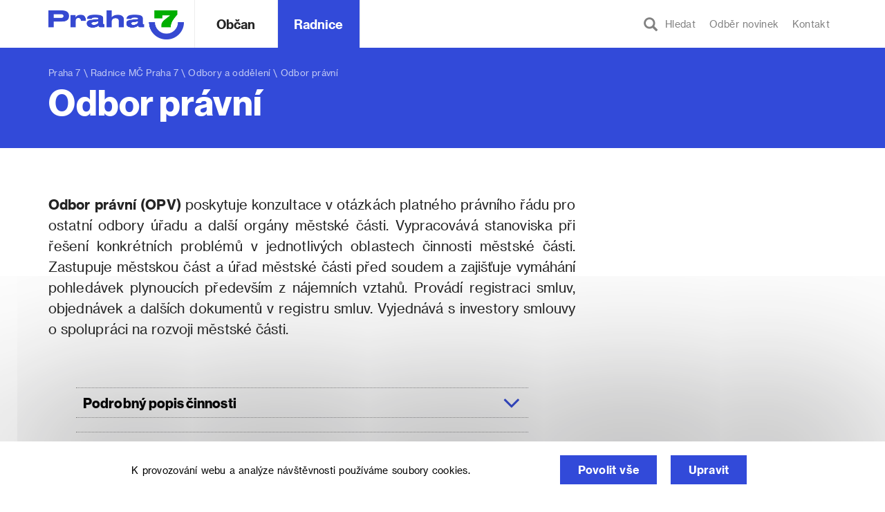

--- FILE ---
content_type: text/html; charset=UTF-8
request_url: https://www.praha7.cz/radnice/organizacni-struktura/odbor-pravni/
body_size: 16774
content:
<!DOCTYPE html>
<html lang="cs" prefix="og: http://ogp.me/ns#">
<head>
<meta charset="UTF-8">
<meta http-equiv="X-UA-Compatible" content="IE=edge">
<meta name="viewport" content="width=device-width, initial-scale=1.0, maximum-scale=1.0, user-scalable=0" />
<link rel="profile" href="http://gmpg.org/xfn/11">

<link rel="apple-touch-icon" sizes="180x180" href="https://www.praha7.cz/wp-content/themes/praha7/img/favicon/apple-touch-icon.png">
<link rel="icon" type="image/png" href="https://www.praha7.cz/wp-content/themes/praha7/img/favicon/favicon-32x32.png" sizes="32x32">
<link rel="icon" type="image/png" href="https://www.praha7.cz/wp-content/themes/praha7/img/favicon/favicon-16x16.png" sizes="16x16">
<link rel="manifest" href="https://www.praha7.cz/wp-content/themes/praha7/img/favicon/manifest.json">
<link rel="mask-icon" href="https://www.praha7.cz/wp-content/themes/praha7/img/favicon/safari-pinned-tab.svg" color="#ffffff">
<link rel="shortcut icon" href="https://www.praha7.cz/wp-content/themes/praha7/img/favicon/favicon.ico">
<link rel="stylesheet" href="https://www.praha7.cz/wp-content/themes/praha7/print.css" media="print">
<meta name="msapplication-config" content="https://www.praha7.cz/wp-content/themes/praha7/img/favicon/browserconfig.xml">
<meta name="theme-color" content="#ffffff">

<meta name="category" value="page">
<meta property="og:url"                content="https://www.praha7.cz/radnice/organizacni-struktura/odbor-pravni/?id=" />
<meta property="og:type"               content="article" />
<meta property="og:title"              content="" />
<meta property="og:description"        content="" />
<meta property="og:image"              content="" />

<title>Odbor právní | Praha 7</title>
<meta name='robots' content='max-image-preview:large' />

<!-- This site is optimized with the Yoast SEO plugin v7.1 - https://yoast.com/wordpress/plugins/seo/ -->
<link rel="canonical" href="https://www.praha7.cz/radnice/organizacni-struktura/odbor-pravni/" />
<meta property="og:locale" content="cs_CZ" />
<meta property="og:type" content="article" />
<meta property="og:title" content="Odbor právní | Praha 7" />
<meta property="og:description" content="[perex] Odbor právní (OPV) poskytuje konzultace v otázkách platného právního řádu pro ostatní odbory úřadu a&nbsp;další orgány městské části. Vypracovává stanoviska při řešení konkrétních problémů v jednotlivých oblastech činnosti městské části. Zastupuje městskou část a úřad městské části před soudem a zajišťuje vymáhání pohledávek plynoucích především z nájemních vztahů. Provádí registraci smluv, objednávek a&nbsp;dalších dokumentů v registru smluv. Vyjednává s investory smlouvy &hellip;" />
<meta property="og:url" content="https://www.praha7.cz/radnice/organizacni-struktura/odbor-pravni/" />
<meta property="og:site_name" content="Praha 7" />
<meta property="article:publisher" content="https://www.facebook.com/Praha7/" />
<meta name="twitter:card" content="summary_large_image" />
<meta name="twitter:description" content="[perex] Odbor právní (OPV) poskytuje konzultace v otázkách platného právního řádu pro ostatní odbory úřadu a&nbsp;další orgány městské části. Vypracovává stanoviska při řešení konkrétních problémů v jednotlivých oblastech činnosti městské části. Zastupuje městskou část a úřad městské části před soudem a zajišťuje vymáhání pohledávek plynoucích především z nájemních vztahů. Provádí registraci smluv, objednávek a&nbsp;dalších dokumentů v registru smluv. Vyjednává s investory smlouvy [&hellip;]" />
<meta name="twitter:title" content="Odbor právní | Praha 7" />
<script type='application/ld+json'>{"@context":"https:\/\/schema.org","@type":"Organization","url":"https:\/\/www.praha7.cz\/","sameAs":["https:\/\/www.facebook.com\/Praha7\/","https:\/\/www.youtube.com\/user\/MCPraha7"],"@id":"#organization","name":"M\u011bstsk\u00e1 \u010d\u00e1st Praha 7","logo":"https:\/\/www.praha7.cz\/wp-content\/uploads\/2018\/03\/logo-P7-rgb.png"}</script>
<!-- / Yoast SEO plugin. -->

<link rel='dns-prefetch' href='//ajax.googleapis.com' />
<link rel='dns-prefetch' href='//s.w.org' />
<link rel="alternate" type="application/rss+xml" title="Praha 7 &raquo; RSS zdroj" href="https://www.praha7.cz/feed/" />
<link rel="alternate" type="application/rss+xml" title="Praha 7 &raquo; RSS komentářů" href="https://www.praha7.cz/comments/feed/" />
		<!-- This site uses the Google Analytics by MonsterInsights plugin v9.0.1 - Using Analytics tracking - https://www.monsterinsights.com/ -->
							<script src="//www.googletagmanager.com/gtag/js?id=G-PM98PGF2XX"  data-cfasync="false" data-wpfc-render="false" type="text/javascript" async></script>
			<script data-cfasync="false" data-wpfc-render="false" type="text/javascript">
				var mi_version = '9.0.1';
				var mi_track_user = true;
				var mi_no_track_reason = '';
								var MonsterInsightsDefaultLocations = {"page_location":"https:\/\/www.praha7.cz\/radnice\/organizacni-struktura\/odbor-pravni\/"};
				if ( typeof MonsterInsightsPrivacyGuardFilter === 'function' ) {
					var MonsterInsightsLocations = (typeof MonsterInsightsExcludeQuery === 'object') ? MonsterInsightsPrivacyGuardFilter( MonsterInsightsExcludeQuery ) : MonsterInsightsPrivacyGuardFilter( MonsterInsightsDefaultLocations );
				} else {
					var MonsterInsightsLocations = (typeof MonsterInsightsExcludeQuery === 'object') ? MonsterInsightsExcludeQuery : MonsterInsightsDefaultLocations;
				}

								var disableStrs = [
										'ga-disable-G-PM98PGF2XX',
									];

				/* Function to detect opted out users */
				function __gtagTrackerIsOptedOut() {
					for (var index = 0; index < disableStrs.length; index++) {
						if (document.cookie.indexOf(disableStrs[index] + '=true') > -1) {
							return true;
						}
					}

					return false;
				}

				/* Disable tracking if the opt-out cookie exists. */
				if (__gtagTrackerIsOptedOut()) {
					for (var index = 0; index < disableStrs.length; index++) {
						window[disableStrs[index]] = true;
					}
				}

				/* Opt-out function */
				function __gtagTrackerOptout() {
					for (var index = 0; index < disableStrs.length; index++) {
						document.cookie = disableStrs[index] + '=true; expires=Thu, 31 Dec 2099 23:59:59 UTC; path=/';
						window[disableStrs[index]] = true;
					}
				}

				if ('undefined' === typeof gaOptout) {
					function gaOptout() {
						__gtagTrackerOptout();
					}
				}
								window.dataLayer = window.dataLayer || [];

				window.MonsterInsightsDualTracker = {
					helpers: {},
					trackers: {},
				};
				if (mi_track_user) {
					function __gtagDataLayer() {
						dataLayer.push(arguments);
					}

					function __gtagTracker(type, name, parameters) {
						if (!parameters) {
							parameters = {};
						}

						if (parameters.send_to) {
							__gtagDataLayer.apply(null, arguments);
							return;
						}

						if (type === 'event') {
														parameters.send_to = monsterinsights_frontend.v4_id;
							var hookName = name;
							if (typeof parameters['event_category'] !== 'undefined') {
								hookName = parameters['event_category'] + ':' + name;
							}

							if (typeof MonsterInsightsDualTracker.trackers[hookName] !== 'undefined') {
								MonsterInsightsDualTracker.trackers[hookName](parameters);
							} else {
								__gtagDataLayer('event', name, parameters);
							}
							
						} else {
							__gtagDataLayer.apply(null, arguments);
						}
					}

					__gtagTracker('js', new Date());
					__gtagTracker('set', {
						'developer_id.dZGIzZG': true,
											});
					if ( MonsterInsightsLocations.page_location ) {
						__gtagTracker('set', MonsterInsightsLocations);
					}
										__gtagTracker('config', 'G-PM98PGF2XX', {"forceSSL":"true","link_attribution":"true"} );
															window.gtag = __gtagTracker;										(function () {
						/* https://developers.google.com/analytics/devguides/collection/analyticsjs/ */
						/* ga and __gaTracker compatibility shim. */
						var noopfn = function () {
							return null;
						};
						var newtracker = function () {
							return new Tracker();
						};
						var Tracker = function () {
							return null;
						};
						var p = Tracker.prototype;
						p.get = noopfn;
						p.set = noopfn;
						p.send = function () {
							var args = Array.prototype.slice.call(arguments);
							args.unshift('send');
							__gaTracker.apply(null, args);
						};
						var __gaTracker = function () {
							var len = arguments.length;
							if (len === 0) {
								return;
							}
							var f = arguments[len - 1];
							if (typeof f !== 'object' || f === null || typeof f.hitCallback !== 'function') {
								if ('send' === arguments[0]) {
									var hitConverted, hitObject = false, action;
									if ('event' === arguments[1]) {
										if ('undefined' !== typeof arguments[3]) {
											hitObject = {
												'eventAction': arguments[3],
												'eventCategory': arguments[2],
												'eventLabel': arguments[4],
												'value': arguments[5] ? arguments[5] : 1,
											}
										}
									}
									if ('pageview' === arguments[1]) {
										if ('undefined' !== typeof arguments[2]) {
											hitObject = {
												'eventAction': 'page_view',
												'page_path': arguments[2],
											}
										}
									}
									if (typeof arguments[2] === 'object') {
										hitObject = arguments[2];
									}
									if (typeof arguments[5] === 'object') {
										Object.assign(hitObject, arguments[5]);
									}
									if ('undefined' !== typeof arguments[1].hitType) {
										hitObject = arguments[1];
										if ('pageview' === hitObject.hitType) {
											hitObject.eventAction = 'page_view';
										}
									}
									if (hitObject) {
										action = 'timing' === arguments[1].hitType ? 'timing_complete' : hitObject.eventAction;
										hitConverted = mapArgs(hitObject);
										__gtagTracker('event', action, hitConverted);
									}
								}
								return;
							}

							function mapArgs(args) {
								var arg, hit = {};
								var gaMap = {
									'eventCategory': 'event_category',
									'eventAction': 'event_action',
									'eventLabel': 'event_label',
									'eventValue': 'event_value',
									'nonInteraction': 'non_interaction',
									'timingCategory': 'event_category',
									'timingVar': 'name',
									'timingValue': 'value',
									'timingLabel': 'event_label',
									'page': 'page_path',
									'location': 'page_location',
									'title': 'page_title',
									'referrer' : 'page_referrer',
								};
								for (arg in args) {
																		if (!(!args.hasOwnProperty(arg) || !gaMap.hasOwnProperty(arg))) {
										hit[gaMap[arg]] = args[arg];
									} else {
										hit[arg] = args[arg];
									}
								}
								return hit;
							}

							try {
								f.hitCallback();
							} catch (ex) {
							}
						};
						__gaTracker.create = newtracker;
						__gaTracker.getByName = newtracker;
						__gaTracker.getAll = function () {
							return [];
						};
						__gaTracker.remove = noopfn;
						__gaTracker.loaded = true;
						window['__gaTracker'] = __gaTracker;
					})();
									} else {
										console.log("");
					(function () {
						function __gtagTracker() {
							return null;
						}

						window['__gtagTracker'] = __gtagTracker;
						window['gtag'] = __gtagTracker;
					})();
									}
			</script>
				<!-- / Google Analytics by MonsterInsights -->
		<script type="text/javascript">
window._wpemojiSettings = {"baseUrl":"https:\/\/s.w.org\/images\/core\/emoji\/13.1.0\/72x72\/","ext":".png","svgUrl":"https:\/\/s.w.org\/images\/core\/emoji\/13.1.0\/svg\/","svgExt":".svg","source":{"concatemoji":"https:\/\/www.praha7.cz\/wp-includes\/js\/wp-emoji-release.min.js?ver=5.9.3"}};
/*! This file is auto-generated */
!function(e,a,t){var n,r,o,i=a.createElement("canvas"),p=i.getContext&&i.getContext("2d");function s(e,t){var a=String.fromCharCode;p.clearRect(0,0,i.width,i.height),p.fillText(a.apply(this,e),0,0);e=i.toDataURL();return p.clearRect(0,0,i.width,i.height),p.fillText(a.apply(this,t),0,0),e===i.toDataURL()}function c(e){var t=a.createElement("script");t.src=e,t.defer=t.type="text/javascript",a.getElementsByTagName("head")[0].appendChild(t)}for(o=Array("flag","emoji"),t.supports={everything:!0,everythingExceptFlag:!0},r=0;r<o.length;r++)t.supports[o[r]]=function(e){if(!p||!p.fillText)return!1;switch(p.textBaseline="top",p.font="600 32px Arial",e){case"flag":return s([127987,65039,8205,9895,65039],[127987,65039,8203,9895,65039])?!1:!s([55356,56826,55356,56819],[55356,56826,8203,55356,56819])&&!s([55356,57332,56128,56423,56128,56418,56128,56421,56128,56430,56128,56423,56128,56447],[55356,57332,8203,56128,56423,8203,56128,56418,8203,56128,56421,8203,56128,56430,8203,56128,56423,8203,56128,56447]);case"emoji":return!s([10084,65039,8205,55357,56613],[10084,65039,8203,55357,56613])}return!1}(o[r]),t.supports.everything=t.supports.everything&&t.supports[o[r]],"flag"!==o[r]&&(t.supports.everythingExceptFlag=t.supports.everythingExceptFlag&&t.supports[o[r]]);t.supports.everythingExceptFlag=t.supports.everythingExceptFlag&&!t.supports.flag,t.DOMReady=!1,t.readyCallback=function(){t.DOMReady=!0},t.supports.everything||(n=function(){t.readyCallback()},a.addEventListener?(a.addEventListener("DOMContentLoaded",n,!1),e.addEventListener("load",n,!1)):(e.attachEvent("onload",n),a.attachEvent("onreadystatechange",function(){"complete"===a.readyState&&t.readyCallback()})),(n=t.source||{}).concatemoji?c(n.concatemoji):n.wpemoji&&n.twemoji&&(c(n.twemoji),c(n.wpemoji)))}(window,document,window._wpemojiSettings);
</script>
<style type="text/css">
img.wp-smiley,
img.emoji {
	display: inline !important;
	border: none !important;
	box-shadow: none !important;
	height: 1em !important;
	width: 1em !important;
	margin: 0 0.07em !important;
	vertical-align: -0.1em !important;
	background: none !important;
	padding: 0 !important;
}
</style>
	<link rel='stylesheet' id='wp-block-library-css'  href='https://www.praha7.cz/wp-includes/css/dist/block-library/style.min.css?ver=5.9.3' type='text/css' media='all' />
<style id='global-styles-inline-css' type='text/css'>
body{--wp--preset--color--black: #000000;--wp--preset--color--cyan-bluish-gray: #abb8c3;--wp--preset--color--white: #ffffff;--wp--preset--color--pale-pink: #f78da7;--wp--preset--color--vivid-red: #cf2e2e;--wp--preset--color--luminous-vivid-orange: #ff6900;--wp--preset--color--luminous-vivid-amber: #fcb900;--wp--preset--color--light-green-cyan: #7bdcb5;--wp--preset--color--vivid-green-cyan: #00d084;--wp--preset--color--pale-cyan-blue: #8ed1fc;--wp--preset--color--vivid-cyan-blue: #0693e3;--wp--preset--color--vivid-purple: #9b51e0;--wp--preset--gradient--vivid-cyan-blue-to-vivid-purple: linear-gradient(135deg,rgba(6,147,227,1) 0%,rgb(155,81,224) 100%);--wp--preset--gradient--light-green-cyan-to-vivid-green-cyan: linear-gradient(135deg,rgb(122,220,180) 0%,rgb(0,208,130) 100%);--wp--preset--gradient--luminous-vivid-amber-to-luminous-vivid-orange: linear-gradient(135deg,rgba(252,185,0,1) 0%,rgba(255,105,0,1) 100%);--wp--preset--gradient--luminous-vivid-orange-to-vivid-red: linear-gradient(135deg,rgba(255,105,0,1) 0%,rgb(207,46,46) 100%);--wp--preset--gradient--very-light-gray-to-cyan-bluish-gray: linear-gradient(135deg,rgb(238,238,238) 0%,rgb(169,184,195) 100%);--wp--preset--gradient--cool-to-warm-spectrum: linear-gradient(135deg,rgb(74,234,220) 0%,rgb(151,120,209) 20%,rgb(207,42,186) 40%,rgb(238,44,130) 60%,rgb(251,105,98) 80%,rgb(254,248,76) 100%);--wp--preset--gradient--blush-light-purple: linear-gradient(135deg,rgb(255,206,236) 0%,rgb(152,150,240) 100%);--wp--preset--gradient--blush-bordeaux: linear-gradient(135deg,rgb(254,205,165) 0%,rgb(254,45,45) 50%,rgb(107,0,62) 100%);--wp--preset--gradient--luminous-dusk: linear-gradient(135deg,rgb(255,203,112) 0%,rgb(199,81,192) 50%,rgb(65,88,208) 100%);--wp--preset--gradient--pale-ocean: linear-gradient(135deg,rgb(255,245,203) 0%,rgb(182,227,212) 50%,rgb(51,167,181) 100%);--wp--preset--gradient--electric-grass: linear-gradient(135deg,rgb(202,248,128) 0%,rgb(113,206,126) 100%);--wp--preset--gradient--midnight: linear-gradient(135deg,rgb(2,3,129) 0%,rgb(40,116,252) 100%);--wp--preset--duotone--dark-grayscale: url('#wp-duotone-dark-grayscale');--wp--preset--duotone--grayscale: url('#wp-duotone-grayscale');--wp--preset--duotone--purple-yellow: url('#wp-duotone-purple-yellow');--wp--preset--duotone--blue-red: url('#wp-duotone-blue-red');--wp--preset--duotone--midnight: url('#wp-duotone-midnight');--wp--preset--duotone--magenta-yellow: url('#wp-duotone-magenta-yellow');--wp--preset--duotone--purple-green: url('#wp-duotone-purple-green');--wp--preset--duotone--blue-orange: url('#wp-duotone-blue-orange');--wp--preset--font-size--small: 13px;--wp--preset--font-size--medium: 20px;--wp--preset--font-size--large: 36px;--wp--preset--font-size--x-large: 42px;}.has-black-color{color: var(--wp--preset--color--black) !important;}.has-cyan-bluish-gray-color{color: var(--wp--preset--color--cyan-bluish-gray) !important;}.has-white-color{color: var(--wp--preset--color--white) !important;}.has-pale-pink-color{color: var(--wp--preset--color--pale-pink) !important;}.has-vivid-red-color{color: var(--wp--preset--color--vivid-red) !important;}.has-luminous-vivid-orange-color{color: var(--wp--preset--color--luminous-vivid-orange) !important;}.has-luminous-vivid-amber-color{color: var(--wp--preset--color--luminous-vivid-amber) !important;}.has-light-green-cyan-color{color: var(--wp--preset--color--light-green-cyan) !important;}.has-vivid-green-cyan-color{color: var(--wp--preset--color--vivid-green-cyan) !important;}.has-pale-cyan-blue-color{color: var(--wp--preset--color--pale-cyan-blue) !important;}.has-vivid-cyan-blue-color{color: var(--wp--preset--color--vivid-cyan-blue) !important;}.has-vivid-purple-color{color: var(--wp--preset--color--vivid-purple) !important;}.has-black-background-color{background-color: var(--wp--preset--color--black) !important;}.has-cyan-bluish-gray-background-color{background-color: var(--wp--preset--color--cyan-bluish-gray) !important;}.has-white-background-color{background-color: var(--wp--preset--color--white) !important;}.has-pale-pink-background-color{background-color: var(--wp--preset--color--pale-pink) !important;}.has-vivid-red-background-color{background-color: var(--wp--preset--color--vivid-red) !important;}.has-luminous-vivid-orange-background-color{background-color: var(--wp--preset--color--luminous-vivid-orange) !important;}.has-luminous-vivid-amber-background-color{background-color: var(--wp--preset--color--luminous-vivid-amber) !important;}.has-light-green-cyan-background-color{background-color: var(--wp--preset--color--light-green-cyan) !important;}.has-vivid-green-cyan-background-color{background-color: var(--wp--preset--color--vivid-green-cyan) !important;}.has-pale-cyan-blue-background-color{background-color: var(--wp--preset--color--pale-cyan-blue) !important;}.has-vivid-cyan-blue-background-color{background-color: var(--wp--preset--color--vivid-cyan-blue) !important;}.has-vivid-purple-background-color{background-color: var(--wp--preset--color--vivid-purple) !important;}.has-black-border-color{border-color: var(--wp--preset--color--black) !important;}.has-cyan-bluish-gray-border-color{border-color: var(--wp--preset--color--cyan-bluish-gray) !important;}.has-white-border-color{border-color: var(--wp--preset--color--white) !important;}.has-pale-pink-border-color{border-color: var(--wp--preset--color--pale-pink) !important;}.has-vivid-red-border-color{border-color: var(--wp--preset--color--vivid-red) !important;}.has-luminous-vivid-orange-border-color{border-color: var(--wp--preset--color--luminous-vivid-orange) !important;}.has-luminous-vivid-amber-border-color{border-color: var(--wp--preset--color--luminous-vivid-amber) !important;}.has-light-green-cyan-border-color{border-color: var(--wp--preset--color--light-green-cyan) !important;}.has-vivid-green-cyan-border-color{border-color: var(--wp--preset--color--vivid-green-cyan) !important;}.has-pale-cyan-blue-border-color{border-color: var(--wp--preset--color--pale-cyan-blue) !important;}.has-vivid-cyan-blue-border-color{border-color: var(--wp--preset--color--vivid-cyan-blue) !important;}.has-vivid-purple-border-color{border-color: var(--wp--preset--color--vivid-purple) !important;}.has-vivid-cyan-blue-to-vivid-purple-gradient-background{background: var(--wp--preset--gradient--vivid-cyan-blue-to-vivid-purple) !important;}.has-light-green-cyan-to-vivid-green-cyan-gradient-background{background: var(--wp--preset--gradient--light-green-cyan-to-vivid-green-cyan) !important;}.has-luminous-vivid-amber-to-luminous-vivid-orange-gradient-background{background: var(--wp--preset--gradient--luminous-vivid-amber-to-luminous-vivid-orange) !important;}.has-luminous-vivid-orange-to-vivid-red-gradient-background{background: var(--wp--preset--gradient--luminous-vivid-orange-to-vivid-red) !important;}.has-very-light-gray-to-cyan-bluish-gray-gradient-background{background: var(--wp--preset--gradient--very-light-gray-to-cyan-bluish-gray) !important;}.has-cool-to-warm-spectrum-gradient-background{background: var(--wp--preset--gradient--cool-to-warm-spectrum) !important;}.has-blush-light-purple-gradient-background{background: var(--wp--preset--gradient--blush-light-purple) !important;}.has-blush-bordeaux-gradient-background{background: var(--wp--preset--gradient--blush-bordeaux) !important;}.has-luminous-dusk-gradient-background{background: var(--wp--preset--gradient--luminous-dusk) !important;}.has-pale-ocean-gradient-background{background: var(--wp--preset--gradient--pale-ocean) !important;}.has-electric-grass-gradient-background{background: var(--wp--preset--gradient--electric-grass) !important;}.has-midnight-gradient-background{background: var(--wp--preset--gradient--midnight) !important;}.has-small-font-size{font-size: var(--wp--preset--font-size--small) !important;}.has-medium-font-size{font-size: var(--wp--preset--font-size--medium) !important;}.has-large-font-size{font-size: var(--wp--preset--font-size--large) !important;}.has-x-large-font-size{font-size: var(--wp--preset--font-size--x-large) !important;}
</style>
<link rel='stylesheet' id='bwg_frontend-css'  href='https://www.praha7.cz/wp-content/plugins/photo-gallery/css/bwg_frontend.css?ver=1.3.46' type='text/css' media='all' />
<link rel='stylesheet' id='bwg_font-awesome-css'  href='https://www.praha7.cz/wp-content/plugins/photo-gallery/css/font-awesome/font-awesome.css?ver=4.6.3' type='text/css' media='all' />
<link rel='stylesheet' id='bwg_mCustomScrollbar-css'  href='https://www.praha7.cz/wp-content/plugins/photo-gallery/css/jquery.mCustomScrollbar.css?ver=1.3.46' type='text/css' media='all' />
<link rel='stylesheet' id='bwg_sumoselect-css'  href='https://www.praha7.cz/wp-content/plugins/photo-gallery/css/sumoselect.css?ver=3.0.2' type='text/css' media='all' />
<link rel='stylesheet' id='wpforo-widgets-css'  href='https://www.praha7.cz/wp-content/plugins/wpforo/wpf-themes/classic/widgets.css?ver=1.9.9.1' type='text/css' media='all' />
<link rel='stylesheet' id='praha7-bootstrap-css-css'  href='https://www.praha7.cz/wp-content/themes/praha7/css/bootstrap.min.css?ver=5.9.3' type='text/css' media='all' />
<link rel='stylesheet' id='praha7-datepicker-css-css'  href='https://www.praha7.cz/wp-content/themes/praha7/css/bootstrap-datepicker.standalone.min.css?ver=1.6.4' type='text/css' media='all' />
<link rel='stylesheet' id='praha7-stylesheet-css'  href='https://www.praha7.cz/wp-content/themes/praha7/style.css?ver=1883569396' type='text/css' media='all' />
<link rel='stylesheet' id='praha7-fonts-css'  href='https://www.praha7.cz/wp-content/themes/praha7/css/fonts.css?ver=5.9.3' type='text/css' media='all' />
<link rel='stylesheet' id='praha7-fontawesome-css'  href='https://www.praha7.cz/wp-content/themes/praha7/css/font-awesome.min.css?ver=5.9.3' type='text/css' media='all' />
<link rel='stylesheet' id='tablepress-responsive-tables-css'  href='https://www.praha7.cz/wp-content/plugins/tablepress-responsive-tables/css/responsive.dataTables.min.css?ver=1.4' type='text/css' media='all' />
<link rel='stylesheet' id='tablepress-default-css'  href='https://www.praha7.cz/wp-content/plugins/tablepress/css/default.min.css?ver=1.9' type='text/css' media='all' />
<style id='tablepress-default-inline-css' type='text/css'>
.tablepress-id-14,.tablepress-id-15,.tablepress-id-16,.tablepress-id-17,.tablepress-id-18,.tablepress-id-19,.tablepress-id-20,.tablepress-id-21,.tablepress-id-22,.tablepress-id-23,.tablepress-id-24,{font-family:Arial;font-size:12px;color:#000}.tablepress thead th,.tablepress tfoot th{border-bottom-style:solid;border-bottom-color:#324AD9;border-bottom-width:2px;border-top-style:solid;border-top-color:#324AD9;border-top-width:4px;color:#324AD9;background-color:#fff}.tablepress thead .sorting_asc,.tablepress thead .sorting_desc,.tablepress thead .sorting:hover{color:#242424;background-color:#f3F3F3}.word-wrap td{word-wrap:break-word;max-width:200px}
</style>
<link rel='stylesheet' id='wpforo-dynamic-style-css'  href='https://www.praha7.cz/wp-content/plugins/wpforo/wpf-themes/classic/colors.css?ver=1.9.9.1.c5e15f2deae94f5190807027f991409e' type='text/css' media='all' />
<!--[if !IE]><!-->
<link rel='stylesheet' id='tablepress-responsive-tables-flip-css'  href='https://www.praha7.cz/wp-content/plugins/tablepress-responsive-tables/css/tablepress-responsive-flip.min.css?ver=1.4' type='text/css' media='all' />
<!--<![endif]-->
<script type='text/javascript' src='https://www.praha7.cz/wp-includes/js/jquery/jquery.min.js?ver=3.6.0' id='jquery-core-js'></script>
<script type='text/javascript' src='https://www.praha7.cz/wp-includes/js/jquery/jquery-migrate.min.js?ver=3.3.2' id='jquery-migrate-js'></script>
<script type='text/javascript' id='jquery-migrate-js-after'>

	 	jQuery(document).ready(function() {
			jQuery( ".opensearch" ).on( "click", tapHandler );
				
			function tapHandler( event ) {
				jQuery(".search_field").show();
				setTimeout(function(){
					jQuery("#search-form #s").focus();
				}, 0);

				jQuery( ".no-search-field" ).hide();
			}

			jQuery( ".form-control-clear" ).click(function() {
				jQuery( ".no-search-field" ).show();
				jQuery(".search_field").hide();
			});

		});
	 

		// Hide Header on on scroll down
		var didScroll;
		var lastScrollTop = 0;
		var delta = 5;

		jQuery(window).scroll(function(event){
				didScroll = true;

				if (didScroll) {
					hasScrolled();
					didScroll = false;
				}
		});

		function hasScrolled() {
				var st = jQuery(this).scrollTop();
				var navbarHeight = jQuery(".site-header").outerHeight();
				
				if (st > (navbarHeight + 30)) {
					jQuery(".site-header").removeClass("nav-topped").addClass("nav-scrolled");
					jQuery("body").css({ "padding-top": navbarHeight });
				} else if ((st <= navbarHeight)) {
					jQuery(".site-header").removeClass("nav-scrolled").addClass("nav-topped");
					jQuery("body").css({ "padding-top": "0" });
				}

				// Make sure they scroll more than delta
				if(Math.abs(lastScrollTop - st) <= delta)
						return;
				
				// If they scrolled down and are past the navbar, add class .nav-up.
				// This is necessary so you never see what is "behind" the navbar.
				if (st > lastScrollTop && st > navbarHeight){
						// Scroll Down
						jQuery(".site-header").css({ "top": -navbarHeight });
				} else {
						// Scroll Up
						if(st + jQuery(window).height() < jQuery(document).height()) {
							jQuery(".site-header").css({ "top": "0" });
						}
				}

				lastScrollTop = st;
}
	 

	 	jQuery(document).ready(function() {
			jQuery("#user_login").attr( "placeholder", "váš email" );
			jQuery("#user_pass").attr( "placeholder", "vaše heslo" );

			jQuery( ".openlogin" ).on( "click", toggleLogin );
			jQuery( ".closeLogin").on( "click", toggleLogin );

			jQuery(document).mouseup(function (e) {
				var container = jQuery(".login-dropdown");

				if (!container.is(e.target) && container.has(e.target).length === 0) {
					jQuery(".login-dropdown").hide();
					jQuery(".openlogin").removeClass( "active-navbar-link" );
				}
			});

			function toggleLogin( event ) {
				jQuery(".login-dropdown").toggle();
				jQuery(".openlogin").toggleClass( "active-navbar-link" );
			}
		});
	 
</script>
<script type='text/javascript' src='https://www.praha7.cz/wp-content/plugins/google-analytics-for-wordpress/assets/js/frontend-gtag.min.js?ver=9.0.1' id='monsterinsights-frontend-script-js'></script>
<script data-cfasync="false" data-wpfc-render="false" type="text/javascript" id='monsterinsights-frontend-script-js-extra'>/* <![CDATA[ */
var monsterinsights_frontend = {"js_events_tracking":"true","download_extensions":"doc,pdf,ppt,zip,xls,docx,pptx,xlsx","inbound_paths":"[]","home_url":"https:\/\/www.praha7.cz","hash_tracking":"false","v4_id":"G-PM98PGF2XX"};/* ]]> */
</script>
<script type='text/javascript' src='https://www.praha7.cz/wp-content/plugins/photo-gallery/js/bwg_frontend.js?ver=1.3.46' id='bwg_frontend-js'></script>
<script type='text/javascript' id='bwg_sumoselect-js-extra'>
/* <![CDATA[ */
var bwg_objectsL10n = {"bwg_select_tag":"Select Tag","bwg_search":"Hledat"};
/* ]]> */
</script>
<script type='text/javascript' src='https://www.praha7.cz/wp-content/plugins/photo-gallery/js/jquery.sumoselect.min.js?ver=3.0.2' id='bwg_sumoselect-js'></script>
<script type='text/javascript' src='https://www.praha7.cz/wp-content/plugins/photo-gallery/js/jquery.mobile.js?ver=1.3.46' id='bwg_jquery_mobile-js'></script>
<script type='text/javascript' src='https://www.praha7.cz/wp-content/plugins/photo-gallery/js/jquery.mCustomScrollbar.concat.min.js?ver=1.3.46' id='bwg_mCustomScrollbar-js'></script>
<script type='text/javascript' src='https://www.praha7.cz/wp-content/plugins/photo-gallery/js/jquery.fullscreen-0.4.1.js?ver=0.4.1' id='jquery-fullscreen-js'></script>
<script type='text/javascript' id='bwg_gallery_box-js-extra'>
/* <![CDATA[ */
var bwg_objectL10n = {"bwg_field_required":"field is required.","bwg_mail_validation":"Toto nen\u00ed platn\u00e1 e-mailov\u00e1 adresa.","bwg_search_result":"Nejsou \u017e\u00e1dn\u00e9 sn\u00edmky, kter\u00e9 odpov\u00eddaj\u00ed zadan\u00fdm."};
/* ]]> */
</script>
<script type='text/javascript' src='https://www.praha7.cz/wp-content/plugins/photo-gallery/js/bwg_gallery_box.js?ver=1.3.46' id='bwg_gallery_box-js'></script>
<script type='text/javascript' id='snazzymaps-js-js-extra'>
/* <![CDATA[ */
var SnazzyDataForSnazzyMaps = [];
SnazzyDataForSnazzyMaps={"id":11517,"name":"Blue Essence","description":"It looks good.","url":"https:\/\/snazzymaps.com\/style\/11517\/blue-essence","imageUrl":"https:\/\/snazzy-maps-cdn.azureedge.net\/assets\/11517-blue-essence.png?v=20170626070956","json":"[{\"featureType\":\"landscape.natural\",\"elementType\":\"geometry.fill\",\"stylers\":[{\"visibility\":\"on\"},{\"color\":\"#e0efef\"}]},{\"featureType\":\"poi\",\"elementType\":\"geometry.fill\",\"stylers\":[{\"visibility\":\"on\"},{\"hue\":\"#1900ff\"},{\"color\":\"#c0e8e8\"}]},{\"featureType\":\"road\",\"elementType\":\"geometry\",\"stylers\":[{\"lightness\":100},{\"visibility\":\"simplified\"}]},{\"featureType\":\"road\",\"elementType\":\"labels\",\"stylers\":[{\"visibility\":\"off\"}]},{\"featureType\":\"transit.line\",\"elementType\":\"geometry\",\"stylers\":[{\"visibility\":\"on\"},{\"lightness\":700}]},{\"featureType\":\"water\",\"elementType\":\"all\",\"stylers\":[{\"color\":\"#7dcdcd\"}]}]","views":6178,"favorites":45,"createdBy":{"name":"sairam","url":null},"createdOn":"2015-02-24T06:10:25.677","tags":["colorful","dark","light"],"colors":["blue","multi","purple"]};
/* ]]> */
</script>
<script type='text/javascript' src='https://www.praha7.cz/wp-content/plugins/snazzy-maps/snazzymaps.js?ver=1.1.3' id='snazzymaps-js-js'></script>
<script type='text/javascript' src='https://www.praha7.cz/wp-content/plugins/stop-user-enumeration/frontend/js/frontend.js?ver=1.3.13' id='stop-user-enumeration-js'></script>
<script type='text/javascript' src='https://www.praha7.cz/wp-content/themes/praha7/js/js.cookie.min.js?ver=5.9.3' id='js-cookie-js'></script>
<script type='text/javascript' src='https://www.praha7.cz/wp-content/themes/praha7/js/cookies.js?ver=5.9.3' id='cookies-js'></script>
<script type='text/javascript' src='https://www.praha7.cz/wp-content/themes/praha7/js/cookies-modal.js?ver=5.9.3' id='cookies-modal-js'></script>
<link rel="https://api.w.org/" href="https://www.praha7.cz/api/" /><link rel="alternate" type="application/json" href="https://www.praha7.cz/api/wp/v2/pages/7075" /><link rel="EditURI" type="application/rsd+xml" title="RSD" href="https://www.praha7.cz/xmlrpc.php?rsd" />
<link rel="wlwmanifest" type="application/wlwmanifest+xml" href="https://www.praha7.cz/wp-includes/wlwmanifest.xml" /> 
<meta name="generator" content="WordPress 5.9.3" />
<link rel='shortlink' href='https://www.praha7.cz/?p=7075' />
<link rel="alternate" type="application/json+oembed" href="https://www.praha7.cz/api/oembed/1.0/embed?url=https%3A%2F%2Fwww.praha7.cz%2Fradnice%2Forganizacni-struktura%2Fodbor-pravni%2F" />
<link rel="alternate" type="text/xml+oembed" href="https://www.praha7.cz/api/oembed/1.0/embed?url=https%3A%2F%2Fwww.praha7.cz%2Fradnice%2Forganizacni-struktura%2Fodbor-pravni%2F&#038;format=xml" />


<!-- https://wordpress.org/plugins/indicate-external-links/ -->
<script type="text/javascript">
jQuery(document).ready(function(){
jQuery("a[href*='http://']:not([href*='"+"praha7.cz"+"'])").not('a:has(img)').addClass("extlink").append('<sup></sup>');
jQuery("a[href*='https://']:not([href*='"+"praha7.cz"+"'])").not('a:has(img)').addClass("extlink https").append('<sup></sup>');
});
</script>

<style type="text/css" media=screen>

	.extlink sup:after {
		content: "\2197";
		font-size: 1em;
		line-height: 0; 
		position: relative; 
		vertical-align: baseline; 
	}

	.nav-menu .extlink sup:after,
	.wp-caption-text .extlink sup:after {
		content:"";
	}
	
</style>

<style type="text/css">.recentcomments a{display:inline !important;padding:0 !important;margin:0 !important;}</style></head>

<body class="page-template-default page page-id-7075 page-child parent-pageid-129 group-blog wpf-default wpft-">

<div id="page" class="site">
	<header id="masthead" class="site-header" role="banner">
		
		<nav id="site-navigation" class="navbar navbar-default main-navigation clearfix" role="navigation">
			<div class="container">
				<div class="navbar-header">
					<button type="button" class="navbar-toggle collapsed" data-toggle="collapse" data-target="#navbar" aria-expanded="false" aria-controls="primary-menu">
						<span class="sr-only">Primary Menu</span>
						<span class="icon-bar"></span>
						<span class="icon-bar"></span>
						<span class="icon-bar"></span>
					</button>

					<button type="button" class="navbar-toggle search-toggle collapsed search-act" data-toggle="collapse" data-target="#search-collapse" aria-expanded="false" aria-controls="search-collapse">
						<i class="search-icon" aria-hidden="true"></i>
						<span class="sr-only">Hledat</span>
					</button>

											<a class="navbar-brand" href="https://www.praha7.cz/" rel="home">
							<img src="https://www.praha7.cz/wp-content/themes/praha7/img/Praha-7-lg-bar-RGB.PNG" alt="Praha&nbsp;7">
						</a>
									</div>

				<script>
				(function() {
					var cx = '001589165214070428810:esv7cvpgepu';
					var gcse = document.createElement('script');
					gcse.type = 'text/javascript';
					gcse.async = true;
					gcse.src = 'https://cse.google.com/cse.js?cx=' + cx;
					var s = document.getElementsByTagName('script')[0];
					s.parentNode.insertBefore(gcse, s);
				})();
				</script>

				<div id="search-collapse" class="collapse hidden-sm hidden-md hidden-lg">
					<div class="google-search-crap google-search-fullwidth">
						<gcse:searchbox-only resultsUrl="https://www.praha7.cz/?s=">
					</div>
				</div>

				<div id="navbar" class="navbar-collapse collapse">

					<ul class="nav navbar-nav navbar-right search_field" style="display: none">
						<li class="google-search-crap">
							<gcse:searchbox-only resultsUrl="https://www.praha7.cz/?s=">
						</li>
					</ul>

					<ul class="nav navbar-nav navbar-right no-search-field">
						<li class="hidden-xs"><a href="#" data-mini="false" data-theme="e" data-role="button" class="opensearch search-act" data-icon="search" data-iconpos="right"><span class="glyphicon glyphicon-search"></span>&nbsp; Hledat</a></li>

													
							<li>
																	<!-- <a href="#" data-mini="false" data-theme="e" data-role="button" class="openlogin" data-icon="login" data-iconpos="right">Přihlášení</a> -->
															</li>

							<li><a href="https://www.praha7.cz#newsletter-box">Odběr novinek</a></li>
							<li><a href="#contact-info">Kontakt</a></li>
												
											</ul>


											<div class="login-dropdown sidebar-box">
							<div class="container-fluid">
								<div class="row">
									<div class="col-xs-10">
										<h2>Přihlásit</h2>
									</div>
									<div class="col-xs-2 text-right">
										<a href="#" data-mini="false" data-theme="e" data-role="button" class="closeLogin" data-icon="login" data-iconpos="right">
											<img src="https://www.praha7.cz/wp-content/themes/praha7/img/close-icon.png" alt="Close login dropdown" />
										</a>
									</div>
									<div class="col-xs-12">
										Pro přihlášení do uživatelského profilu použijte službu mojeID<br /><br />
										        <div id="form">
            <div id="button">
                <a href="https://www.praha7.cz//wp-content/plugins/inqool-mojeID/auth.php"><img src="https://www.praha7.cz//wp-content/plugins/inqool-mojeID/image/155x24.png" alt="Přihlásit přes mojeID"></a>
            </div>
            <div id="links">
                <!--<span id="why">
                    <a href="http://www.mojeid.cz/page/805/vyhody-mojeid/">Proč mojeID</a>
                </span> |-->
                <span id="register">
                    <a href="https://www.praha7.cz/#" onclick="register();return false;">Založit účet mojeID</a>
                </span>
            </div>
            <form action="https://mojeid.cz/registration/endpoint/" method="post" enctype="multipart/form-data" id="register-form">
                <input type="hidden" name="realm" value="https://www.praha7.cz/" />
            <input type="hidden" name="registration_nonce" value="da25b3d6f172348d9d2eca5e3edcac15" />
            </form>
        </div>

        <script type="text/javascript">
            function register() {
                document.getElementById('register-form').submit();
            }
        </script>
									</div>
								</div>
							</div>
						</div>
					
					<div class="menu-header-menu-container"><ul id="menu-header-menu" class="nav navbar-nav navbar-left nav nav-justified"><li id="menu-item-140" class="menu-item menu-item-type-post_type menu-item-object-page menu-item-140"><a href="https://www.praha7.cz/obcan/">Občan</a></li>
<li id="menu-item-141" class="menu-item menu-item-type-post_type menu-item-object-page current-page-ancestor menu-item-141"><a href="https://www.praha7.cz/radnice/">Radnice</a></li>
</ul></div>					
					<script>
					jQuery(document).ready(function(){
						jQuery('#menu-header-menu li a').click(function(e){
							var url = jQuery(this).attr("href");
							rememberHomapage(url);
						});

						jQuery('.navbar-brand').click(function(){
							var url = jQuery(this).attr("href");
							rememberHomapage(url);
						});

						jQuery('li.lang a').click(function(){
							var url = jQuery(this).attr("href");
							rememberHomapage(url);
						});

						jQuery(".search-act").on("click",function(e) {
							jQuery("#gsc-i-id2").attr("placeholder", "Zadejte hledaný výraz");
							jQuery("#gsc-i-id2").focus();
						});

						jQuery(document).mouseup(function (e) {
							var container = jQuery(".search_field");

							if (!container.is(e.target) && container.has(e.target).length === 0) {
								container.hide();
								jQuery( ".no-search-field" ).show();
							}
						});

					});

					function rememberHomapage(url){
						console.log(url);
						ajaxRequest = $.ajax({
							url: "https://www.praha7.cz/wp-content/script/ajax/remember-homapage.php",
							type: "POST",
							data: {url:url}
						});

						ajaxRequest.done(function (response){
							window.location.href = url;							
						});
					}

					
					

					
					</script>

				</div>
			</div>
		</nav>

	</header><!-- #masthead -->

	<div id="content" class="site-content">

		
		
    <div class="jumbotron site-jumbo">
		<div class="container">
			<div class="row">
				<div class="col-xs-12">
					<p class="title-info hidden-xs"><a href="https://www.praha7.cz/" rel="home">Praha 7</a> \ <a href="https://www.praha7.cz/radnice/">Radnice MČ Praha&nbsp;7</a> \ <a href="https://www.praha7.cz/radnice/organizacni-struktura/">Odbory a&nbsp;oddělení</a>&nbsp;\&nbsp;Odbor právní</p>
					<h1 class="site-title float-title">Odbor právní</h1>				</div>
			</div>
		</div>
	</div>

	<br />

    <div id="primary" class="content-area">
        <main id="main" class="site-main" role="main">
            
<article id="post-7075" class="container clearfix post-7075 page type-page status-publish hentry">
	<div class="row">		
		<div class="col-xs-12 col-sm-9">

						<div class="container-fluid article-intro-text right-space-padded">
				<div class="row">
					<p></p>
<p style="text-align: justify;"><strong>Odbor právní (OPV)</strong> poskytuje konzultace v otázkách platného právního řádu pro ostatní odbory úřadu a&nbsp;další orgány městské části. Vypracovává stanoviska při řešení konkrétních problémů v jednotlivých oblastech činnosti městské části. Zastupuje městskou část a úřad městské části před soudem a zajišťuje vymáhání pohledávek plynoucích především z nájemních vztahů. Provádí registraci smluv, objednávek a&nbsp;dalších dokumentů v registru smluv. Vyjednává s investory smlouvy o spolupráci na rozvoji městské části.</p>
<p style="text-align: justify;"></p>
				</div>
			</div>
			
			<div class="visible-xs">
				
				<div class="row">
					<div style="margin-top: -12px" class="col-xs-12">
						<div class="row">
							
						</div>
					</div>
				</div>
				<br />
			</div>

			<div class="container-fluid">
				<div class="row">
					<div class="hidden-xs">
											</div>
					<div class="article-content right-space-padded">
						<p style="text-align: justify;"></p>
<p style="text-align: justify;">        <div class="collapse-block">
            <div class="card-header" role="tab" id="heading7bac9a552a8b027b3435005cf101332e20648c7d">
                                    <h3 class="mb-0">
                        <a data-toggle="collapse" href="#collapse7bac9a552a8b027b3435005cf101332e20648c7d" aria-controls="collapse7bac9a552a8b027b3435005cf101332e20648c7d">
                            Podrobný popis činnosti                            <i class="fa fa-2x fa-angle-down" aria-hidden="true"></i>
                        </a>
                    </h3>
                                
            </div>

            <div id="collapse7bac9a552a8b027b3435005cf101332e20648c7d" class="collapse" data-id="7bac9a552a8b027b3435005cf101332e20648c7d" role="tabpanel" aria-labelledby="heading7bac9a552a8b027b3435005cf101332e20648c7d">
                <div class="card-block">
    </p>
<p style="text-align: justify;"><strong>Odbor právní &#8211; OPV</strong></p>
<p style="text-align: justify;">Kompletní náplň činnosti odboru právního lze nalézt v <a href="https://www.praha7.cz/wp-content/uploads/2022/12/10_Organizacni-rad-UMC-P7_od-01.01.2023.pdf" target="_blank" rel="noopener">Organizačním řádu</a> </p>
<p style="text-align: justify;">Na odbor právní se může obrátit například:</p>
<ul style="text-align: justify;">
	<li>nájemce bytu nebo jiného prostoru městské části s žádostí o&nbsp;uzavření splátkového kalendáře na dlužné nájemné</li>
	<li>investor stavebního záměru, kterým dojde ke vzniku 300 a&nbsp;více m<sup>2</sup> hrubé podlažní plochy, za účelem uzavření smlouvy o&nbsp;spolupráci s městskou částí; více informací naleznete <a href="https://www.praha7.cz/potrebuji-zaridit/stavba-rekonstrukce/planovani-stavby/financni-spoluucast-investora-na-rozvoji-mc-praha-7/" target="_blank" rel="noopener">zde</a></li>
</ul>
<p style="text-align: justify;">Odbor právní neposkytuje právní rady v individuálních případech občanů. Za tímto účelem mohou senioři a&nbsp;další potřební, na základě doporučení sociálního odboru, využít bezplatnou právní poradnu zajištěnou městskou částí. Více informací o&nbsp;bezplatné právní poradně naleznete <a href="https://www.praha7.cz/temata/pravni-pomoc/pravni-poradna/" target="_blank" rel="noopener">zde</a>. </p>
<p style="text-align: justify;">Využít je možné i&nbsp;další bezplatné právní poradny provozované různými neziskovými organizacemi či <a href="https://www.cak.cz/scripts/detail.php?id=2617" target="_blank" rel="noopener">Českou advokátní komorou</a>, případně přímo služeb jednotlivých advokátů.</p>
<ul style="text-align: justify;"></ul>
<ul style="text-align: justify;"></ul>
<p style="text-align: justify;">                </div>
            </div>
        </div>
    </p>

<div class="shortcode-container no-bottom-padding  ">    
	<div class="row">
		<div class="col-xs-12 col-md-7">
			<h3>Úřední hodiny Úřadu MČ Praha 7</h3>
		</div>
	</div>
		<div class="row">
			<div class="col-xs-12 col-sm-4 col-md-3">
				<span>pondělí a středa</span>
			</div>
				<div class="col-xs-6 col-sm-4 col-md-3">
					<span>7.30–12.00</span>
				</div>
					<div class="col-xs-6 col-sm-4 col-md-3">
						<span>13.00–18.00</span>
					</div>
		</div>
		<div class="row">
			<div class="col-xs-12 col-sm-4 col-md-3">
				<span>úterý, čtvrtek a pátek</span>
			</div>
				<div class="col-xs-12 col-sm-8 col-md-9">
					<span>po předchozí domluvě / po objednání</span>
				</div>
		</div>
	<div class="row">
		<div class="col-xs-12 col-md-12 office_hours_info">
			
		</div>	
	</div>
</div>
<div class="shortcode-container container-fluid no-bottom-padding division-detail  ">    
    <div class="row">
		 <div class="row div-dept">
            <div class="col-xs-12 col-md-12 contact-info">
                <h4>Kontakt</h4>
                <span>                   
                    Úřad městské části Praha 7                   
                </span><br>
                <span>
                    Odbor právní
                </span><br>
                    <span>
                        U Průhonu 1338/38
                    </span><br>
                    <span>
                        Praha 7
                    </span><br>
                
                

            </div>
        </div>
    </div>
</div>
<div class="shortcode-container container-fluid text-xs-center no-bottom-padding ">
	<div class="row shortcode-row ">
        <div class="row contact-item">
            <div class="col-xs-4 col-md-2 contact-photo">		
                <img src="https://www.praha7.cz/wp-content/uploads/2023/10/Glasova-Alena-400x400.jpg" alt="placeholder">
            </div>

            <div class="col-xs-8 col-md-5 contact-info">
                <h3>Glasová Alena, Mgr.</h3>
                <span>vedoucí odboru</span><br>
                <span>tel. <a href="tel:+420220144212">+420220144212</a></span><br>
                <span>gsm. <a href="tel:+420777597302">+420777597302</a></span><br>
                <a href="mailto:glasovaa@praha7.cz">glasovaa@praha7.cz</a><br>
                <span>dveře 3.06b</span>
            </div>
        </div>
	</div>

        <div class="row shortcode-row  ">
            <div class="col-xs-6 contact-info sub-contact-info">
                <div class="row contact-item">
                    <h3>Voceová Jaroslava, Bc.</h3>
                    <span>referent vymáhání pohledávek</span><br>
                    <span>tel. <a href="tel:+420220144194">+420220144194</a></span><br>
                    <span>gsm. <a href="tel:+420604938158">+420604938158</a></span><br>
                    <a href="mailto:voceovaj@praha7.cz">voceovaj@praha7.cz</a><br>
                    <span>dveře 3.06</span>
                </div>
            </div>
            <div class="col-xs-6 contact-info sub-contact-info">
                <div class="contact-item">
                    <h3>Šišková Jana</h3>
                    <span>odborná referentka</span><br>
                    <span>tel. <a href="tel:+420220144008">+420220144008</a></span><br>
                    <span>gsm. <a href="tel:+420604543002">+420604543002</a></span><br>
                    <a href="mailto:siskovaj@praha7.cz">siskovaj@praha7.cz</a><br>
                    <span>dveře 3.05</span>
                </div>
            </div>
        </div>
        <div class="row shortcode-row  ">
            <div class="col-xs-6 contact-info sub-contact-info">
                <div class="row contact-item">
                    <h3>Rozsypalová Lucie, Mgr. Ing</h3>
                    <span>právník</span><br>
                    <span>tel. <a href="tel:+420220144095">+420220144095</a></span><br>
                    <span>gsm. <a href="tel:+420775331051">+420775331051</a></span><br>
                    <a href="mailto:rozsypaloval@praha7.cz">rozsypaloval@praha7.cz</a><br>
                    <span>dveře 3.07</span>
                </div>
            </div>
            <div class="col-xs-6 contact-info sub-contact-info">
                <div class="contact-item">
                    <h3>Rybárová Lenka, Mgr.</h3>
                    <span>právník</span><br>
                    <span>tel. <a href="tel:+420220144198">+420220144198</a></span><br>
                    
                    <a href="mailto:rybaroval@praha7.cz">rybaroval@praha7.cz</a><br>
                    <span>dveře 3.06b</span>
                </div>
            </div>
        </div>
        <div class="row shortcode-row  no-bottom-border">
            <div class="col-xs-6 contact-info sub-contact-info-last">
                <div class="row contact-item">
                    <h3>Strádalová Tereza, JUDr.</h3>
                    <span>právník</span><br>
                    
                    <span>gsm. <a href="tel:+420771131663">+420771131663</a></span><br>
                    <a href="mailto:stradalovat@praha7.cz">stradalovat@praha7.cz</a><br>
                    <span>dveře 3.06b</span>
                </div>
            </div>
        </div>
</div>

<p>&nbsp;</p><div id="feedback-block" style="position: relative;">

	<div id="first-feedback-block" class="feedback-box grey-border-box container-fluid">
		<div class="row">
			<div class="col-xs-12">
				<img id="LoaderGif" src="https://www.praha7.cz/wp-content/plugins/inqool-css-js/img/loader.gif" style="position: absolute; left: 37%; top: -25px; z-index: 2; display: none;">
			</div>
			
			<div class="col-xs-7 text-right">
			    					<h3>Byl tento článek užitečný?</h3>
							</div>

			<div class="col-xs-5 text-center">
				<div class="btn-group">
					<button type="button" id="vote-yes" data-vote="1" class="btn vote send-vote">Ano</button>
					<button type="button" id="vote-no"  data-vote="0" class="btn vote send-vote">Ne</button>
				</div>
			</div>

		</div>
	</div>
	
	<div id="feedback-box" class="feedback-box grey-border-box container-fluid" style="display:none;">
		<div class="row">
			<div class="col-xs-12">
				<img id="LoaderGif2" src="https://www.praha7.cz/wp-content/plugins/inqool-css-js/img/loader.gif" style="position: absolute; left: 37%; top: -25px; z-index: 2; display: none;">
			</div>
			<div class="col-xs-1"></div>
			<div class="col-xs-10 form-group text-center">
				<textarea class="form-control" rows="5" id="feedback-text" placeholder="Zde nám můžete napsat, proč..."></textarea>
				<br />
			</div>
			<div class="col-xs-1"></div>
			<div class="col-xs-12 text-center">
				<button type="button" data-vote="1" class="btn send-feedback">Odeslat</button>
			</div>
		</div>
	</div>

</div>

<div id="feedback-thanks-block" class="feedback-box grey-border-box container-fluid" style="display:none;">
	<div class="row">
		<div class="col-xs-12 text-center">
			<h3>Děkujeme za vaši reakci</h3>
		</div>
	</div>
</div>

<script>
	var fId = null;

	jQuery(document).ready(function(){

		jQuery(".send-vote").click(function(){
			jQuery('#LoaderGif').show();
			var value = jQuery(this).data("vote");

			ajaxRequest = $.ajax({
				url: "https://www.praha7.cz/wp-content/script/ajax/page-vote.php",
				type: "post",
				data: {
					'act': 'vote',
					'postId': 7075,
					'value': jQuery(this).data("vote")
					}
    		});

			ajaxRequest.done(function (response){
				fId = response;
				jQuery("#first-feedback-block").hide();
				jQuery("#feedback-box").fadeIn();
				jQuery('#LoaderGif').hide();
			});
		});

		jQuery(".send-feedback").click(function(){
			jQuery('#LoaderGif2').show();
			var value = jQuery(this).data("vote");

			ajaxRequest = $.ajax({
				url: "https://www.praha7.cz/wp-content/script/ajax/page-vote.php",
				type: "post",
				data: {
					'act': 'feedback',
					'postId': 7075,
					'description': jQuery('#feedback-text').val(),
					'feedbackId': fId
					}
    		});

			ajaxRequest.done(function (response){
				if(response == 1){
					jQuery('#feedback-block').hide();
					jQuery("#feedback-thanks-block").fadeIn();
					jQuery('#LoaderGif2').hide();
				}
			});
		});
	});

</script>					</div>
				</div>
			</div>
			
		</div>
		<div class="hidden-xs">
			
 
		</div>
	</div>
	
	
<!-- .entry-footer --></article><!-- #post-## -->
        </main><!-- #main -->
    </div><!-- #primary -->

    
	</div><!-- #content -->

	<footer id="colophon" class="site-footer" role="contentinfo">
				<div class="jumbotron site-jumbo">
			<div class="container">
				<div class="row">
					<div class="col-xs-12">
						<br class="visible-xs" />
						<h2 class="section-title float-title">O čem se mluví</h2>
					</div>

					<div class="button-list hidden-xs clearfix">
					<div class="menu-bottom-menu-1-container"><ul id="menu-bottom-menu-1" class="button-list footer-button-list footer-button-list-first col-lg-3 col-xs-12"><li id="menu-item-87483" class="menu-item menu-item-type-post_type menu-item-object-page menu-item-87483"><a href="https://www.praha7.cz/temata/verejny-prostor/metropolitni-plan/">Metropolitní plán</a></li>
</ul></div><div class="menu-bottom-menu-2-container"><ul id="menu-bottom-menu-2" class="button-list footer-button-list col-lg-3 col-xs-12"><li id="menu-item-78680" class="menu-item menu-item-type-custom menu-item-object-custom menu-item-78680"><a href="https://www.praha7.cz/potrebuji-zaridit/planujte-sedmicku-s-nami/park-u-vody/">Park U&nbsp;Vody</a></li>
</ul></div><div class="menu-bottom-menu-3-container"><ul id="menu-bottom-menu-3" class="button-list footer-button-list col-lg-3 col-xs-12"><li id="menu-item-71375" class="menu-item menu-item-type-post_type menu-item-object-page menu-item-71375"><a href="https://www.praha7.cz/temata/verejny-prostor/zeleznice-na-letiste/">Železnice na letiště</a></li>
</ul></div><div class="menu-bottom-menu-4-container"><ul id="menu-bottom-menu-4" class="button-list footer-button-list footer-button-list-last col-lg-3 col-xs-12"><li id="menu-item-78616" class="menu-item menu-item-type-post_type menu-item-object-page menu-item-78616"><a href="https://www.praha7.cz/temata/verejny-prostor/bubny-zatory/">Bubny-Zátory</a></li>
</ul></div>					</div>

					<div class="button-list visible-xs clearfix">
													<ul id="mobile-bottom-menu-0" class="button-list footer-button-list footer-button-list-first col-xs-6">
																	
									<li class="menu-item">
										<a href="https://www.praha7.cz/temata/verejny-prostor/metropolitni-plan/">
											Metropolitní plán										</a>
									</li>

																	
									<li class="menu-item">
										<a href="https://www.praha7.cz/potrebuji-zaridit/planujte-sedmicku-s-nami/park-u-vody/">
											Park U Vody										</a>
									</li>

																	</ul>
																<ul id="mobile-bottom-menu-2" class="button-list footer-button-list footer-button-list-first col-xs-6">
																	
									<li class="menu-item">
										<a href="https://www.praha7.cz/temata/verejny-prostor/zeleznice-na-letiste/">
											Železnice na letiště										</a>
									</li>

																	
									<li class="menu-item">
										<a href="https://www.praha7.cz/temata/verejny-prostor/bubny-zatory/">
											Bubny-Zátory										</a>
									</li>

																	</ul>
													</div>
					<br class="visible-xs" />
				</div>
			</div>

		</div>
		
					<div class="jumbotron site-jumbo links-jumbo sidebar-links-list">
				<div class="container">
					<div class="row">
						<div class="sidebar-link-container col-sm-3 col-xs-6"><span class="sidebar-link-title">Občan</span><div class="menu-footer-obcan-menu-container"><ul id="menu-footer-obcan-menu" class="menu"><li id="menu-item-11612" class="menu-item menu-item-type-custom menu-item-object-custom menu-item-11612"><a href="https://praha7.cz/nahlasit-problem/">Nahlásit problém</a></li>
<li id="menu-item-11501" class="menu-item menu-item-type-custom menu-item-object-custom menu-item-11501"><a href="https://www.praha7.cz/zeptat-se-uradu/">Zeptat se</a></li>
<li id="menu-item-11613" class="menu-item menu-item-type-custom menu-item-object-custom menu-item-11613"><a href="https://praha7.cz/objednat-online/">Objednat se on-line</a></li>
</ul></div></div><div class="sidebar-link-container col-sm-3 col-xs-6"><div class="menu-footer-organizace-menu-container"><ul id="menu-footer-organizace-menu" class="menu"><li id="menu-item-11610" class="menu-item menu-item-type-post_type menu-item-object-page menu-item-11610"><a href="https://www.praha7.cz/uredni-deska/">Úřední deska</a></li>
<li id="menu-item-9434" class="menu-item menu-item-type-post_type menu-item-object-page menu-item-9434"><a href="https://www.praha7.cz/potrebuji-zaridit/sluzby-obcanum/czech-point/">Czech POINT</a></li>
<li id="menu-item-70487" class="menu-item menu-item-type-post_type menu-item-object-page menu-item-70487"><a href="https://www.praha7.cz/potrebuji-zaridit/byty/">Byty, nebytové prostory a&nbsp;majetek</a></li>
<li id="menu-item-70488" class="menu-item menu-item-type-post_type menu-item-object-page menu-item-70488"><a href="https://www.praha7.cz/potrebuji-zaridit/doklady/">Osobní doklady</a></li>
</ul></div></div><div class="sidebar-link-container col-sm-3 col-xs-6"><span class="sidebar-link-title">Radnice</span><div class="menu-footer-volny-cas-menu-container"><ul id="menu-footer-volny-cas-menu" class="menu"><li id="menu-item-11617" class="menu-item menu-item-type-custom menu-item-object-custom menu-item-11617"><a href="https://praha7.cz/volny-cas-prehled/o-praze-7/">O Praze 7</a></li>
<li id="menu-item-70490" class="menu-item menu-item-type-post_type menu-item-object-page menu-item-70490"><a href="https://www.praha7.cz/radnice/voleni-zastupci-mistni-samospravy/rada-mc-praha-7/">Rada MČ Praha&nbsp;7</a></li>
<li id="menu-item-70491" class="menu-item menu-item-type-post_type menu-item-object-page menu-item-70491"><a href="https://www.praha7.cz/radnice/voleni-zastupci-mistni-samospravy/zastupitelstvo/">Zastupitelstvo MČ Praha&nbsp;7</a></li>
</ul></div></div><div class="sidebar-link-container col-sm-3 col-xs-6"><div class="menu-footer-radnice-menu-container"><ul id="menu-footer-radnice-menu" class="menu"><li id="menu-item-8815" class="menu-item menu-item-type-post_type menu-item-object-page menu-item-8815"><a href="https://www.praha7.cz/potrebuji-zaridit/volna-pracovni-mista/">Volná pracovní místa</a></li>
<li id="menu-item-8820" class="menu-item menu-item-type-post_type menu-item-object-page menu-item-8820"><a href="https://www.praha7.cz/radnice/pro-media/">Pro média a&nbsp;ke stažení</a></li>
<li id="menu-item-70544" class="menu-item menu-item-type-post_type menu-item-object-page current-page-ancestor menu-item-70544"><a href="https://www.praha7.cz/radnice/organizacni-struktura/">Odbory a&nbsp;oddělení</a></li>
</ul></div></div>					</div>
				</div>
			</div>		
						<div class="jumbotron site-jumbo footer-jumbo">
			<div class="container">
				<div class="row">
					<div class="col-xs-12">
						<h2 class="section-title float-title">Úřad MČ Praha 7</h2>
					</div>

					<div id="contact-info" class="col-md-4 col-xs-12 col-sm-6">
						<div class="container-fluid footer-column">
							<div class="row">
								<div class="col-xs-5"><b>Recepce:</b> </div>
								<div class="col-xs-7"><a href="">220 144 111</a></div>

								<div class="col-xs-5"><b>Podatelna:</b> </div>
								<div class="col-xs-7"><a href="">220 144 175</a></div>

								<div class="col-xs-5"><b>E-mail:</b> </div>
								<div class="col-xs-7"><a href="mailto:podatelna@praha7.cz">podatelna@praha7.cz</a></div>

								<div class="col-xs-5"><b>Dat. schránka:</b> </div>
								<div class="col-xs-7"><a href="">r44b2x7</a></div>

								<div class="col-xs-5"><b>IČO:</b> </div>
								<div class="col-xs-7"><a href="">00063754</a></div>

								<div class="col-xs-12"><br /></div>
								<div class="col-xs-12 text-center">
									<a href="https://www.praha7.cz/objednat-online/" type="button" class="btn btn-info">Objednat online</a>
								</div>
							</div>
						</div>
					</div>

					<div id="opening-info" class="col-md-4 col-xs-12 col-sm-6">
						<div class="container-fluid footer-column">

							<div class="row">
								<div class="col-xs-12"><b>Podatelna</b> </div>
							</div>
							<div class="row">
								<div class="col-xs-4" style="padding-right: 0;">pondělí a středa</div>
								<div class="col-xs-7 text-right" style="padding: 0">7.30–12.00 13.00–18.00</div>
							</div>
							<div class="row">
								<div class="col-xs-4" style="padding-right: 0;">úterý a čtvrtek</div>
								<div class="col-xs-7 text-right" style="padding: 0">7.30–12.00 13.00–15.00</div>
							</div>
							<div class="row">
								<div class="col-xs-4" style="padding-right: 0;">pátek</div>
								<div class="col-xs-7 text-right" style="padding: 0">7.30–12.00 13.00–14.00</div>
							</div>
							<div class="col-xs-12"><br /></div>
							<div>
								U Průhonu 1338/38, Praha 7, 170 00
							</div>

							<div class="col-xs-12 footer-divider"><hr /></div>

							<div class="row footer-links">
								<section id="nav_menu-7" class="widget widget_nav_menu"><div class="menu-footer-menu-container"><ul id="menu-footer-menu" class="menu"><li id="menu-item-15798" class="menu-item menu-item-type-post_type menu-item-object-page menu-item-15798"><a href="https://www.praha7.cz/radnice/telefonni-seznam/">Telefonní seznam</a></li>
<li id="menu-item-15799" class="menu-item menu-item-type-post_type menu-item-object-page menu-item-15799"><a href="https://www.praha7.cz/radnice/povinne-zverejnovane-informace/">Povinně zveřejňované informace</a></li>
<li id="menu-item-69536" class="menu-item menu-item-type-post_type menu-item-object-page menu-item-69536"><a href="https://www.praha7.cz/gdpr/">GDPR</a></li>
<li id="menu-item-86848" class="menu-item menu-item-type-custom menu-item-object-custom menu-item-86848"><a href="https://forms.office.com/Pages/ResponsePage.aspx?id=rWtfeUImDUCKyU7DWDSqNDjNMJxQWexOrNdsC0i1mSZUNldGVEc2NVVaTzZCNU9MUVhHNjJCNlBGWCQlQCN0PWcu">Dotazník spokojenosti</a></li>
</ul></div></section>							</div>
							
							<!--<div class="row footer-links">-->
															<!--</div>-->

						</div>
					</div>

					<div class="col-md-4 col-xs-12 text-center">
						<div class="footer-column footer-map">
							<a href="https://goo.gl/maps/sM6Xgc83ahwMjN9k9" target="_blank" rel="noopener noreferrer" class="btn btn-info" role="button">Zobrazit mapu</a>
						</div>
					</div>
				</div>
			</div>
		</div>

		<div class="jumbotron site-jumbo site-info">
			<div class="container">
				<div class="row">
				<div class="col-xs-7 col-sm-8 col-lg-7 text-xs-left" style="padding-top: 11px; padding-bottom: 11px">
					<div class="menu-end-bar-menu-container"><ul id="menu-end-bar-menu" class="list-inline"><li id="menu-item-87" class="menu-item menu-item-type-custom menu-item-object-custom menu-item-87"><a href="#page">Nahoru</a></li>
<li id="menu-item-11494" class="menu-item menu-item-type-post_type menu-item-object-page menu-item-11494"><a href="https://www.praha7.cz/mapa-serveru/">Mapa serveru</a></li>
<li id="menu-item-10474" class="menu-item menu-item-type-post_type menu-item-object-page menu-item-10474"><a href="https://www.praha7.cz/prohlaseni-o-pristupnosti/">Prohlášení o&nbsp;přístupnosti</a></li>
</ul></div>					</div>
					<div class="col-xs-5 col-sm-2 col-lg-2 text-lg-right text-xs-right text-sm-right text-md-center" style="margin-top: -4px; padding-top: 11px">
						<a href="https://www.facebook.com/Praha7" target="_blank" rel="noopener noreferrer" class="facebook-footer-icon">
							<img src="https://www.praha7.cz/wp-content/themes/praha7/img/fejs-icon-big.png" alt="Facebook – Praha 7">
						</a>
						<a href="https://www.youtube.com/user/MCPraha7/featured" target="_blank" rel="noopener noreferrer" class="youtube-footer-icon">
							<img src="https://www.praha7.cz/wp-content/themes/praha7/img/youtube.png" alt="YouTube – Praha 7">
						</a>
					</div>
					
					<div class="col-xs-12 col-sm-12 col-lg-3 text-lg-right text-xs-center text-sm-left text-md-center" style="padding-top: 11px">
						<span style="padding-left: 10px;">
							&nbsp;© 2026  Městská část Praha 7						</span>
					</div>

				</div>
			</div>
		</div>

	</footer><!-- #colophon -->
</div><!-- #page -->

<div class="cookies">
	<div id="cookie-bar" class="cookies__bar">
		<div class="cookies__container">
			<div class="cookies__desc">
			K provozování webu a analýze návštěvnosti používáme soubory cookies.
			</div>
			<div class="cookies__buttons">
				<a class="cookies__consent">Povolit vše</a> 
				<!-- <a class="cookies__consent_decline cookies-decline">Odmítnout</a> -->
				<a class="cookies__detail modal-cookies-trigger" data-target="#cookies-modal">Upravit</a>
			</div>
		</div>
	</div>
    
	<div class="modal-cookies__backdrop">
		<div class="modal-cookies" id="cookies-modal">
			<div class="modal-cookies__top">
				<div class="modal-cookies__heading">Souhlas s používáním cookies</div>
				<div class="modal-cookies__close">
					<div class="modal-cookies__close-bar"></div>
					<div class="modal-cookies__close-bar"></div>
				</div>
			</div>

			<div class="modal-cookies__content">
				<div class="cookies__content">
					<div class="cookies__category">
						<div class="cookies__heading"></div>
						<p>
							Cookies jsou malé soubory, do kterých webové stránky mohou ukládat informace o vaší aktivitě a preferencích. Používají se například k tomu, aby si prohlížeč zapamatoval Vaše přihlášení nebo aby se uložila Vaše volba v tomto okně.
						</p>
					</div>
					<div class="cookies__category">
						<div class="cookies__category-top">
							<div class="cookies__category-heading">
								Technické cookies
							</div>
							<label class="checkbox-switch">
								<input type="checkbox" class="checkbox-switch__input" checked disabled data-category="required">
								<span class="checkbox-switch__slider"></span>
							</label>
						</div>                
						<p>Technické cookies pomáhají, aby byla webová stránka použitelná tak, že umožní základní funkce jako navigace stránky a přístup k zabezpečeným sekcím webové stránky. Webová stránka nemůže správně fungovat bez těchto cookies.</p>
					</div>
					<div class="cookies__category">
						<div class="cookies__category-top">
							<div class="cookies__category-heading">
							Statistické cookies
							</div>
							<label class="checkbox-switch">
								<input type="checkbox" class="checkbox-switch__input" data-category="analytics">
								<span class="checkbox-switch__slider"></span>
							</label>
						</div>                
						<p>Statistické cookies pomáhají majitelům webových stránek, aby porozuměli, jak návštěvníci používají webové stránky. Anonymně sbírají a sdělují informace.</p>
					</div>

					<div class="cookies__buttons">
						<a class="cookies__consent_decline cookies-decline modal-cookies-close">Odmítnout</a>
						<a class="cookies__consent_custom modal-cookies-close">Uložit nastavení</a>
						<a class="cookies__consent_all modal-cookies-close" style="margin:0">Přijmout vše</a>
					</div>
				</div>
			</div>
		</div>
	</div>
</div>

<script type='text/javascript' src='https://www.praha7.cz/wp-content/themes/praha7/js/pageScript.js?ver=20170308' id='praha7-script-js'></script>
<script type='text/javascript' src='https://www.praha7.cz/wp-content/themes/praha7/js/navigation.js?ver=20151215' id='praha7-navigation-js'></script>
<script type='text/javascript' src='https://www.praha7.cz/wp-content/themes/praha7/js/skip-link-focus-fix.js?ver=20151215' id='praha7-skip-link-focus-fix-js'></script>
<script type='text/javascript' src='https://ajax.googleapis.com/ajax/libs/jquery/1.12.4/jquery.min.js?ver=1.12.4' id='praha7-jquery-js'></script>
<script type='text/javascript' src='https://www.praha7.cz/wp-content/themes/praha7/js/bootstrap.min.js?ver=3.3.7' id='praha7-bootstrap-js-js'></script>
<script type='text/javascript' src='https://www.praha7.cz/wp-content/themes/praha7/js/bootstrap-datepicker.min.js?ver=1.6.4' id='praha7-datepicker-js-js'></script>
<script type='text/javascript' src='https://www.praha7.cz/wp-content/themes/praha7/locales/bootstrap-datepicker.cs.min.js?ver=1.6.4' id='praha7-datepicker-locale-js-js'></script>

<!-- edit link -->


</body>
</html>



--- FILE ---
content_type: text/css
request_url: https://www.praha7.cz/wp-content/themes/praha7/print.css
body_size: 173
content:
/*
Theme Name: praha7
Theme URI: http://praha7.cz
Author: inQool a.s.
Author URI: https://inqool.cz/
Description: Description
Version: 1.0.0
License: GNU General Public License v2 or later
License URI: LICENSE
Text Domain: praha7
Tags:

This theme, like WordPress, is licensed under the GPL.
Use it to make something cool, have fun, and share what you've learned with others.

Normalizing styles have been helped along thanks to the fine work of
Nicolas Gallagher and Jonathan Neal http://necolas.github.io/normalize.css/
*/

/*
# Print styles
*/

html {
  font-family: Arial, sans-serif;
  font-size: 8px;
}

/* Hide sections */
.title-info,
.sharing-is-caring,
.reply,
.comment-reply-link,
.sidebar-box-bordered,
.article-footer,
.site-footer,
.comments-area,
.site-header,
#feedback-block,
#respond,
#top-edit-button {
  display: none;
}

/* Hide urls */
a[href]::after {
  content: '' !important;
}
